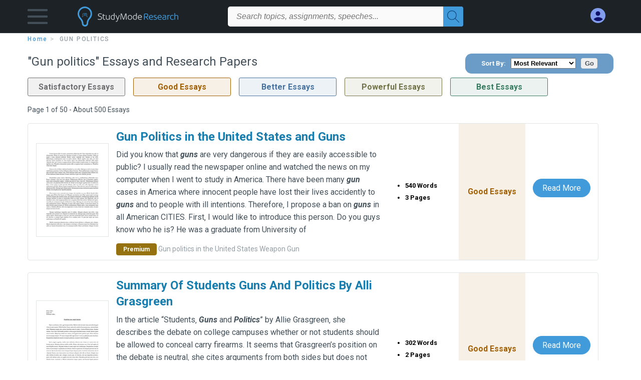

--- FILE ---
content_type: text/html; charset=UTF-8
request_url: https://www.studymode.com/subjects/gun-politics-page1.html
body_size: 2398
content:
<!DOCTYPE html>
<html lang="en">
<head>
    <meta charset="utf-8">
    <meta name="viewport" content="width=device-width, initial-scale=1">
    <title></title>
    <style>
        body {
            font-family: "Arial";
        }
    </style>
    <script type="text/javascript">
    window.awsWafCookieDomainList = ['monografias.com','cram.com','studymode.com','buenastareas.com','trabalhosfeitos.com','etudier.com','studentbrands.com','ipl.org','123helpme.com','termpaperwarehouse.com'];
    window.gokuProps = {
"key":"AQIDAHjcYu/GjX+QlghicBgQ/[base64]/C7Oc9skCJicvlwA==",
          "iv":"D549hAGRsQAACr8F",
          "context":"1qzifP/+lQ22NWFxqvUWd5XzfxGsKqwGyxyCS/92wzU3ETNE2Qgnd7RNW0t2+rvD2s7xM7quxCYcU7NLu4fagCX+Vw/0iDFt/0UvuBZRf7rpgHqrd2bfrePQ302BJRZtHVp+vGuWWofyHA5ObayvVTzZP4oSpiKANVvvfwk5tivKj3jfrQ0bw86A2zmXisvNJ7YK18c8jhS9GXs8daZojkmNSNinTWMXji4M9HBh8Q3sBsbR5gvsSObqA8uZHsd8CaM3ktknIk/8pDL/vxO9ZQKhspf7GUmwlTYIhMZmRixMJjBMOjm5lLlm0buYLYjYcx1saVHWbicTidQUWEL0G7J/55h2XAZtFejPkBydIV/hI9a3mR09oCGeagKZb8r2rSC31MHadi/VWNWlwesEVIb3sOAO5LL4kx0szO0PnJt2UNKmz9JqaHbZAGJtctq5tGUmS/qlj/ce6J8rHqMegyWxEeGBwD2nfTq3elZEZBTX66Ob6NdIivjk3dfp4TkPKX4VUV02Iqasl+86WtzvfKqLO94EpboYSoX2r9ugfclDTDQ7P+fRZ+KNRXQlVTIazwunKQtBxMPIJ2EfojvSh447Ohxgr7LFYbwNbcnt+7fVYKFzN2IMNr84R5ZY0ysRD/ZWfC9kIlzdkcnNIqQKJhYdVNTKWyXOgyCXrnkuEEuDrTugfDbhyHQIhcUXa8t/rsV+aKQ7ZtPSzc3JqKe4ElN48Zz6DJ0Efhu2Ii7ZR8CacT4fmHbqa5EZGrr9fANCgDk6MarAJZb0VNUs/C53L7YYPA=="
};
    </script>
    <script src="https://ab840a5abf4d.9b6e7044.us-east-2.token.awswaf.com/ab840a5abf4d/b0f70ab89207/2e536c635a9a/challenge.js"></script>
</head>
<body>
    <div id="challenge-container"></div>
    <script type="text/javascript">
        AwsWafIntegration.saveReferrer();
        AwsWafIntegration.checkForceRefresh().then((forceRefresh) => {
            if (forceRefresh) {
                AwsWafIntegration.forceRefreshToken().then(() => {
                    window.location.reload(true);
                });
            } else {
                AwsWafIntegration.getToken().then(() => {
                    window.location.reload(true);
                });
            }
        });
    </script>
    <noscript>
        <h1>JavaScript is disabled</h1>
        In order to continue, we need to verify that you're not a robot.
        This requires JavaScript. Enable JavaScript and then reload the page.
    </noscript>
</body>
</html>

--- FILE ---
content_type: text/html; charset=utf-8
request_url: https://www.studymode.com/subjects/gun-politics-page1.html
body_size: 11969
content:
<!DOCTYPE html>
<html lang="en">

<head>
    <script
    src="https://cdn.cookielaw.org/consent/71323f97-801f-42df-a903-58424a370da6/OtAutoBlock.js"
    type="text/javascript"
    ></script>
    <link href="/frontend/criticalcss/category.min.css?v&#x3D;2.2.11" media="screen" rel="stylesheet" type="text/css" >
    <!--webfont-->
    <script data-ot-ignore>var WebFontConfig = { google: { families: ['Roboto:400,100,100italic,300,300italic,400italic,500,500italic,700,700italic,900,900italic',] } };</script>
    <script data-ot-ignore src="//ajax.googleapis.com/ajax/libs/webfont/1.6.16/webfont.js" async></script>
    <noscript><link rel="stylesheet" href="https://fonts.googleapis.com/css?family=Roboto:400,100,100italic,300,300italic,400italic,500,500italic,700,700italic,900,900italic"></noscript>
    <script>
        window.dataLayer = window.dataLayer || [];
        var gtmEnv = 'true' ? 'production' : 'development';
        dataLayer.push({"environment": gtmEnv});
        dataLayer.push({"version":"2.2.11"});
    </script>
    
    <!-- Google Tag Manager -->
    <script>(function(w,d,s,l,i){w[l]=w[l]||[];w[l].push({'gtm.start':
    new Date().getTime(),event:'gtm.js'});var f=d.getElementsByTagName(s)[0],
    j=d.createElement(s),dl=l!='dataLayer'?'&l='+l:'';j.setAttributeNode(d.createAttribute('data-ot-ignore'));j.setAttribute('class','optanon-category-C0001');j.async=true;j.src=
    'https://www.googletagmanager.com/gtm.js?id='+i+dl;f.parentNode.insertBefore(j,f);
    })(window,document,'script','dataLayer','GTM-T97R78');</script>
    <!-- End Google Tag Manager -->
    <script data-ot-ignore type="text/javascript" src="https://ab840a5abf4d.edge.sdk.awswaf.com/ab840a5abf4d/b0f70ab89207/challenge.compact.js" defer></script>
    <meta charset="utf-8" />
    <meta http-equiv="X-UA-Compatible" content="IE=edge" />
    <meta name="viewport" content="width=device-width, initial-scale=1.0" />
    <title>Gun politics Free Essays | Studymode</title>
    <meta name="description" content="Free Essays from Studymode | Did you know that guns are very dangerous if they are easily accessible to public? I usually read the newspaper online and...">
    <meta name="HandheldFriendly" content="True" />
    <link rel="canonical" href="https://www.studymode.com/subjects/gun-politics-page1.html" />
    <link rel="next" href="https://www.studymode.com/subjects/gun-politics-page2.html" /> 
    <script src="/frontend/js/modal.min.js" type="text/javascript" ></script>
</head>

<body>

    <!-- Google Tag Manager (noscript) -->
    <noscript><iframe src="https://www.googletagmanager.com/ns.html?id=GTM-T97R78"
    height="0" width="0" style="display:none;visibility:hidden"></iframe></noscript>
    <!-- End Google Tag Manager (noscript) -->    
    <header class="header-splat">
        <div class="row writing-row">
            
                <div class="columns small-2 medium-1 header-splat__columns padding-left-1px">
                    <a tabindex="0" id="hamburger-menu" aria-label="Hamburger menu" aria-expanded="false" role="button" href="javascript:void(0);" class="burger full-height vert-align-middle  cursor-pointer position-relative" 
                        data-bv-click="toggleVis():'burger-popup-menu';toggleAttr('aria-expanded', 'true', 'false'):'hamburger-menu';toggleAttr('aria-label','Hamburger menu expanded', 'Hamburger menu collapsed'):'hamburger-menu';">
                        <img class="vert-center burger__hero-img" alt="Hamburger menu" src="//beckett.studymode.com/1.17/images/icons/burger.png"/>
                    </a>
                        <div class="card bv-popup card--bv-popup card--bv-popup--burger card--bv-popup--burger-left z-index-5" id="burger-popup-menu">
                        <ul class="card__menu-list ">
                            <li class="card__menu-list-item text-xs">
                                <a class="card__menu-list-link display-block brand-primary--hover"  
                                    href="/subjects/"
                                    >
                                Subjects
                                </a>
                            </li>
                            <li class="card__menu-list-item text-xs">
                                <a class="card__menu-list-link display-block brand-primary--hover"  
                                href="/essays/"
                                >
                                Essays
                                </a>
                            </li>
                            <li class="card__menu-list-item text-xs">
                                <a class="card__menu-list-link display-block brand-primary--hover"  
                                href="/free-essays/"
                                >
                                Free Essays
                                </a>
                            </li>
                            <li class="card__menu-list-item text-xs">
                                <a class="card__menu-list-link display-block brand-primary--hover"  
                                href="/book-notes/"
                                >
                                Book Notes
                                </a>
                            </li>
                            <li class="card__menu-list-item text-xs">
                                <a class="card__menu-list-link display-block brand-primary--hover"  
                                href="/ap-notes/"
                                >
                                AP Notes
                                </a>
                            </li>
                            <li class="card__menu-list-item text-xs">
                                <a class="card__menu-list-link display-block brand-primary--hover"  
                                href="/citation-generator/"
                                >
                                Citation Generator
                                </a>
                            </li>
                        </ul>
                        </div>         
                </div>
                <div class="columns small-5 medium-3 header-splat__columns logo-padding">
                    <div class="hide-for-medium-only full-height">
                        <a  href="https://www.studymode.com" title="studymode logo" arial-label="studymode logo">
                            <div class="header-splat__logo-container " arial-label="studymode logo"></div>
                        </a>
                    </div>    
                    <div class="show-for-medium-only display-inline-block vert-align-middle full-height">
                        <a href="https://www.studymode.com" class="cursor-pointer" title="studymode logo" arial-label="studymode logo">
                        <img name="Homepage" class="vert-center" src="//beckett.studymode.com/1.17/images/logos/studymode/studymode-logo.svg" width="70" height="35"/>
                        </a>
                    </div>        
                </div>
                <div class="columns small-1 medium-5 header-splat__search-box-container">
                    <div class="search-box header-splat__search-box header-splat__search-box--low search-box z-index-2 " id="studymode__search-box">
                        <form class="toggle-trigger" action="https://www.studymode.com/search" method="GET">
                            <input type="text" name="query" class="search-box search-box__input--splat-header search-box__input--auto italic" 
                                    placeholder="Search topics, assignments, speeches...">
                            <button aria-label="Search" class="search-box__button search-box__button--splat-header" type="submit">
                                <div class="search-box__svg-cont">
                                    <img width="24px" height="24px" class="search-box__svg search-box__svg-middle" src="//beckett.studymode.com/1.17/images/icons/studymode/magnifying-glass.svg"/>
                                </div>
                            </button>
                        </form>                </div>
                </div>
                <div class="columns small-4 medium-3 header-splat__columns account-padding">
                    <div class="header-splat__columns align-right" style="z-index: 1;">
                        <div class="header-splat__search-toggle-container"
                            style="right:5rem"
                            data-bv-click="toggleClass('conditionally-visible'):'studymode__search-box';">
                            <img height="24px" width="24px" class="weight-500 search-box__svg search-box__svg-middle" src="//beckett.studymode.com/1.17/images/icons/studymode/magnifying-glass-mobile.svg" id="header-splat__icon-ui-24-search-toggle"/>
                        </div>
                        <script>
                                
        window.splatconfig = {"PUBLIC_SIGN_UP_POPUP":true,"PUBLIC_HOME_URL":"https://www.studymode.com","PUBLIC_DOCUMENT_ID_PROP":"document_id","PUBLIC_GOOGLE_RECAPTCHA_SITE_KEY":"6LfXFVoUAAAAAOYOzn3EASh3bIHS2xRajZLXDrGb","PUBLIC_BECKETT_WRITING_TOOL_CSS_URL":"//beckett.studymode.com/1.17/css/studymode.writing-tool.1.17.119.min.css","PUBLIC_SEARCH_SHOW_PREMIUM_TAG":true,"PUBLIC_ROUTE_SPA_HANDLER_COPYRIGHT":"react","PUBLIC_ROUTE_SPA_HANDLER_PAYMENT":"react","PUBLIC_ROUTE_SPA_HANDLER_PRIVACY":"react","PUBLIC_SUPPORT_EMAIL":"support@studymode.com","PUBLIC_FACEBOOK_APP_VERSION":"v13.0","PUBLIC_EXTERNAL_API_URL":"https://api.studymode.com","PUBLIC_SECURE_BASE_URL":"https://www.studymode.com","PUBLIC_GOOGLE_CLIENT_ID":"346858971598-blrqpa01o4e5dvebj89d5cfr5juck6qg.apps.googleusercontent.com","PUBLIC_WRITING_TOOL_PREMIUM_USER_PAGE":"preview","PUBLIC_REDIRECT_DASHBOARD_PLANS_TO_PLANS":true,"PUBLIC_ENABLE_OMNISEARCH":true,"PUBLIC_EMAIL_PROMO_PLAN_GROUP_NAME":"pick-a-plan-display-promo-yearly-20","PUBLIC_WRITING_TOOL_FEATURE_MODEL":"economyModel","PUBLIC_STICKY_HEADER":false,"PUBLIC_IS_OFFICIAL_PRODUCTION":true,"PUBLIC_PLANS_PAGE_LOGO_SHOW":true,"PUBLIC_DASHBOARD_WRITING_TOOL_TEXT":"Language and Plagiarism Checks","PUBLIC_SEARCH_LIMIT":"20","PUBLIC_PLANS_LAYOUT":"c","PUBLIC_ERRORS_SENTRY_SRC":"//b22271a727d74b3492176f6315889cde@o133474.ingest.sentry.io/5412777","PUBLIC_WRITING_TOOL_AVAILABLE":true,"PUBLIC_ROUTE_SPA_HANDLER_SIGNUP":"react","PUBLIC_UPLOAD_FEATURE_ENABLED":false,"PUBLIC_SPLAT_API_VERSION":"2","PUBLIC_ENABLE_SEO_LINKS":true,"PUBLIC_ROUTE_SPA_HANDLER_AUTHEMAIL":"react","PUBLIC_CITATION_TOOL_SLUG":"citation-generator/","PUBLIC_ROUTE_SPA_HANDLER_TERMS":"react","PUBLIC_EXTERNAL_PRIVACY_TEMPLATE_URL":"https://assets.coursehero.com/privacy-policies/privacy_policy_master.html","PUBLIC_ROUTE_SPA_HANDLER_UPSELLPROMPTQNA":"react","PUBLIC_GOOGLE_SIGNIN_WIDTH_POPUP":"286","PUBLIC_PICK_A_PLAN_WRITING_TOOL_TEXT":true,"PUBLIC_BBB_IMAGE_ENABLED":true,"PUBLIC_ROUTE_SPA_HANDLER_SIGNOUT":"react","PUBLIC_NG1_TEMPLATE_URL":"https://s3.amazonaws.com/splat-ng1-templates/","PUBLIC_GOOGLE_APP_ID":"249610621835-4bi7g9gv1niau2sgpeiitrq85ek4m0fr.apps.googleusercontent.com","PUBLIC_PLANS_PAGE_HEADING":"WRITING PAPERS DOESN’T <u><i>HAVE</i></u> TO SUCK","PUBLIC_UPLOAD_POPUP_EXPIRY_IN_DAYS":"3","PUBLIC_GTM_CONTAINER_ID":"GTM-T97R78","PUBLIC_EXTERNAL_ASSETS_URL":"//beckett.studymode.com/1.17/","PUBLIC_PAYMENT_PAGE_DISCLAIMER_V1":true,"PUBLIC_SITE_NAME":"Studymode","PUBLIC_NON_SECURE_BASE_URL":"http://www.studymode.com","PUBLIC_ENABLED_MDS_UPLOADER":true,"PUBLIC_BECKETT_CSS_FONTS_URL":"//beckett.studymode.com/1.17/css/studymode.fonts.1.17.204.min.css","PUBLIC_EMAIL_PROMO_QUERY_PARAM_VALUE":"welcome-sale-20","PUBLIC_BECKETT_CSS_ASYNC":true,"PUBLIC_GOOGLE_SIGNIN_WIDTH":"213","PUBLIC_ROUTE_SPA_HANDLER_UPSELLPROMPT":"react","PUBLIC_GOOGLE_API_KEY":"AIzaSyAKHnPDC7M3f71F-q24GCSqbfbqb8cVspQ","PUBLIC_RECURLY_PUB_KEY":"ewr1-4uih5ccwBPBtL2mGuQvQIe","PUBLIC_FACEBOOK_APP_ID":"1189662144776984","PUBLIC_SEARCH_MAXPAGE":"50","PUBLIC_SEARCH_ITEM_LABEL":"Essays","PUBLIC_WRITING_TOOL_PRODUCT_NAME":"StudyMode Writer","PUBLIC_SEARCH_INCLUDE_CONCEPTS":true,"PUBLIC_ONETRUST_KEY":"71323f97-801f-42df-a903-58424a370da6","PUBLIC_USER_PAGES_ALLOW_HTTP":false,"PUBLIC_ROUTE_SPA_HANDLER_PAYMENTPROCESSING":"react","PUBLIC_SITE_ID":"1","PUBLIC_CONTENT_FLAGGING_SERVICE":"studymode","PUBLIC_DOCUMENT_COUNT_ESTIMATE":"400,000","PUBLIC_PAYMENT_PAGE_LEGACY_STYLE":true,"PUBLIC_CONTENT_FLAGGING_ENABLED":true,"PUBLIC_HTTPS_ONLY":true,"PUBLIC_CONTENT_FLAGGING_ENDPOINT":"https://www.learneo.com/legal/illegal-content-notice","PUBLIC_DISABLE_SETTINGS_SOCIAL_ACCOUNTS":true,"PUBLIC_GOOGLE_SHAPE_POPUP":"rectangular","PUBLIC_WEB_FONT":"Roboto:400,100,100italic,300,300italic,400italic,500,500italic,700,700italic,900,900italic","PUBLIC_DOMAIN_NAME":"studymode.com","PUBLIC_PAYMENTS_PAYPAL_ENABLED":true,"PUBLIC_SEARCH_TEMPLATE":"/search?query=%s","PUBLIC_ROUTE_SPA_HANDLER_SIGNIN":"react","PUBLIC_COOKIE_SIGNED_IN_USERS":true,"PUBLIC_WRITING_TOOL_SLUG":"writer","PUBLIC_GOOGLE_SIGNUP_WIDTH":"217","PUBLIC_WRITING_TOOL_VERSION":"2","PUBLIC_WRITING_TOOL_VIEW_IN_FULL_ESSAY":true,"PUBLIC_ERRORS_SENTRY_SEND_UNCAUGHT":true,"PUBLIC_SEARCH_EXCLUDE_AND_OPERATOR":true,"PUBLIC_GA_USER_INFO":true,"PUBLIC_ROUTE_SPA_HANDLER_SUCCESS":"react","PUBLIC_BECKETT_CSS_URL":"//beckett.studymode.com/1.17/css/studymode.1.17.119.min.css","PUBLIC_ROUTE_SPA_HANDLER_PLANS":"react","PUBLIC_VERSION":"5.5.71-stm"};
        window.splatconfig.signupJSFiles = [
          '/s/react-users-frontend/js/modal-funnel.3.0.56-stm.js'
        ];
        window.splatconfig.signupCSSFiles = [
          '/frontend/criticalcss/signup.min.css?v=2.2.11'
        ];
        
                        </script> 
                            <a href="https://www.studymode.com/dashboard" id="myAccount" rel="nofollow" aria-label="My Account" data-redirect="https://www.studymode.com/dashboard" >
                                <div class="burger full-height vert-align-middle display-inline-block cursor-pointer position-relative">
                                    <div class="vert-center"><img width="30" height="30" data-redirect="https://www.studymode.com/dashboard" src="//beckett.studymode.com/1.17/images/icons/user-icon-light-blue-dark-blue.svg"/></div>
                                </div>
                            </a>
                    </div>
                </div>
            
        </div>
        <div id="loading" class="display-none loader-full-screen loader-full-screen--fadein" aria-label="loading.." role="alert" style="display: none;">
            <div class="loader-full-screen--bg"></div>
            <div class="loader-full-screen--spinner"></div>
        </div>
    </header>
    
    <div class="stm-main-container">
        <section class="row small-12 columns">
    <div tabindex="0" aria-label="breadcrumb navigation">
    <nav class="nav-breadcrumbs padding-top-point5 padding-bottom-point5" role="navigation" aria-label="breadcrumb">
            <a href="/" class="nav-breadcrumbs__item capitalize brand-primary" arial-label="HOME">home</a>
            <a class="nav-breadcrumbs__item" aria-label="Gun politics">Gun politics</a>
    </nav>
    </div>
</section>
<section class="row">
  <div class="columns position-relative medium-12 large-12">
      <div class="columns small-12 medium-12 large-8 position-relative no-padding">
        <div class="section-heading">
            <h1 class="heading-m">"Gun politics" Essays and Research Papers</h1>
        </div>
      </div>
      <div class="columns small-12 medium-12 large-4 position-relative no-padding">
        <div class="center align-right--large">
            <div class="section-topic-sort">
              <span>Sort By:</span>
              <select id="ddlTopicSort">
                  <option value="Relevance">Most Relevant</option>
                  <option value="Grade">Highest Grade</option>
              </select>
              <input type="button" value="Go" id="btnTopicSort">
              <script type="text/javascript" async>
                var btn=document.getElementById("btnTopicSort"),ddl=document.getElementById("ddlTopicSort");null!=btn&&btn.addEventListener("click",function(t){t.preventDefault(),window.dataLayer=window.dataLayer||[],window.dataLayer.push({event:"Topic Dropdown",label:"Sort - "+ddl.value})});
              </script>
            </div>
        </div>
      </div>
      <div class="columns large-12 position-relative no-padding">
        <div class="section-legend-essay-grade">
            <div class="columns small-4 medium-3 large-2 grade-satisfactory-essays"><span>Satisfactory Essays</span></div>
            <div class="columns small-4 medium-3 large-2 grade-good-essays"><span>Good Essays</span></div>
            <div class="columns small-4 medium-3 large-2 grade-better-essays"><span>Better Essays</span></div>
            <div class="columns small-4 medium-3 large-2 grade-powerful-essays"><span>Powerful Essays</span></div>
            <div class="columns small-4 medium-3 large-2 grade-best-essays"><span>Best Essays</span></div>
        </div>
      </div>

          <section>
              <section>
                <div class="row">
                  <div class="columns small-12 position-relative medium-12 large-12 no-padding">
                    <div class="columns small-12 medium-12 large-12 large-3 align-left margin-1 text-s">
                      <div>
                        Page 1 of 50 - About 500 Essays
                      </div>
                    </div>
              
                  </div>
                </div>
              </section>
              <ul id="paper-results" class="unstyled">
                
                <li>
                  <div class="row columns">
                    <div class="columns small-12 medium-12 large-12 card box-shadow card-grade-essay">
                      <div class="columns small-12 medium-12 hide-for-large position-relative card-grade-essay-grade-col grade-good-essays">
                          <div><span>Good Essays</span></div>
                      </div>
                      <div class="columns small-4 medium-2 position-relative card-grade-essay-placeholder-col">
                          <a href="/essays/Gun-Politics-In-The-United-States-1854696.html">
                          <img class="full-width border" src="//beckett.studymode.com/1.17/images/placeholders/default_paper_2.png" style="aspect-ratio: 8.2/10;">
                          </a>
                      </div>
                      <div class="columns small-8 medium-10 position-relative hide-for-large card-grade-essay-words-col">
                          <a href="/essays/Gun-Politics-In-The-United-States-1854696.html" class="hide-for-large" title="Gun Politics in the United States and Guns">
                            <h2 class="heading-s weight-700 brand-secondary">Gun Politics in the United States and Guns</h2>
                          </a>
                          <ul>
                            <li>540 Words</li>
                            <li>3 Pages</li>
                            
                          </ul>
                      </div>
                      <div class="columns small-12 medium-12 large-7 position-relative">
                          <div class="card-grade-essay-preview-col show-for-large">
                            <a href="/essays/Gun-Politics-In-The-United-States-1854696.html" class="show-for-large" title="Gun Politics in the United States and Guns">
                                <h2 class="heading-m weight-700 brand-secondary">Gun Politics in the United States and Guns</h2>
                            </a>
                          </div>
                          <p class="text-m break-word word-break text-ellipsis-after">
                            Did you know that <b><i>guns</i></b> are very dangerous if they are easily accessible to public? I usually read the newspaper online and watched the news on my computer when I went to study in America. There have been many <b><i>gun</i></b> cases in America where innocent people have lost their lives accidently to <b><i>guns</i></b> and to people with ill intentions. Therefore&sbquo; I propose a ban on <b><i>guns</i></b> in all American CITIES. 
              
              	First&sbquo; I would like to introduce this person. Do you guys know who he is? He was a graduate from University of
                          </p>
                          <p class="ash-gray text-s">
                            <span class="section--essay-list__list-item__prem-tag section--essay-list__list-item__prem">Premium</span>
                              <span>Gun politics in the United States</span>
                              <span>Weapon</span>
                              <span>Gun</span>
                          </p>
                      </div>
                      <div class="columns large-2-5 position-relative show-for-large card-grade-essay-words-col">
                          <ul>
                            <li>540 Words</li>
                            <li>3 Pages</li>
                            
                          </ul>
                      </div>
                      <div class="columns large-2-5 show-for-large position-relative  card-grade-essay-grade-col grade-good-essays">
                          <div><span>Good Essays</span></div>
                      </div>
                      <div class="columns small-12 medium-12 large-2-5 position-relative card-grade-essay-button-col">
                          <a class="button text-m " href="/essays/Gun-Politics-In-The-United-States-1854696.html">Read More</a>
                      </div>
                    </div>
                  </div>
                </li>
                
                <li>
                  <div class="row columns">
                    <div class="columns small-12 medium-12 large-12 card box-shadow card-grade-essay">
                      <div class="columns small-12 medium-12 hide-for-large position-relative card-grade-essay-grade-col grade-good-essays">
                          <div><span>Good Essays</span></div>
                      </div>
                      <div class="columns small-4 medium-2 position-relative card-grade-essay-placeholder-col">
                          <a href="/essays/Summary-Of-Students-Guns-And-Politics-By-85891053.html">
                          <img class="full-width border" src="//beckett.studymode.com/1.17/images/placeholders/default_paper_4.png" style="aspect-ratio: 8.2/10;">
                          </a>
                      </div>
                      <div class="columns small-8 medium-10 position-relative hide-for-large card-grade-essay-words-col">
                          <a href="/essays/Summary-Of-Students-Guns-And-Politics-By-85891053.html" class="hide-for-large" title="Summary Of Students Guns And Politics By Alli Grasgreen">
                            <h2 class="heading-s weight-700 brand-secondary">Summary Of Students Guns And Politics By Alli Grasgreen</h2>
                          </a>
                          <ul>
                            <li>302 Words</li>
                            <li>2 Pages</li>
                            
                          </ul>
                      </div>
                      <div class="columns small-12 medium-12 large-7 position-relative">
                          <div class="card-grade-essay-preview-col show-for-large">
                            <a href="/essays/Summary-Of-Students-Guns-And-Politics-By-85891053.html" class="show-for-large" title="Summary Of Students Guns And Politics By Alli Grasgreen">
                                <h2 class="heading-m weight-700 brand-secondary">Summary Of Students Guns And Politics By Alli Grasgreen</h2>
                            </a>
                          </div>
                          <p class="text-m break-word word-break text-ellipsis-after">
                            In the article “Students&sbquo; <b><i>Guns</i></b> and <b><i>Politics</i></b>” by Allie Grasgreen&sbquo; she describes the debate on college campuses whether or not students should be allowed to conceal carry firearms. It seems that Grasgreen’s position on the debate is neutral&sbquo; she cites arguments from both sides but does not take a stance herself. In my opinion&sbquo; I do not think the best course of action against <b><i>gun</i></b> violence is to necessarily evoke a policy such as conceal carry&sbquo; since this allows more access to firearms and their presence
                          </p>
                          <p class="ash-gray text-s">
                            <span class="section--essay-list__list-item__prem-tag section--essay-list__list-item__prem">Premium</span>
                              <span>Firearm</span>
                              <span>Gun</span>
                              <span>Gun politics</span>
                          </p>
                      </div>
                      <div class="columns large-2-5 position-relative show-for-large card-grade-essay-words-col">
                          <ul>
                            <li>302 Words</li>
                            <li>2 Pages</li>
                            
                          </ul>
                      </div>
                      <div class="columns large-2-5 show-for-large position-relative  card-grade-essay-grade-col grade-good-essays">
                          <div><span>Good Essays</span></div>
                      </div>
                      <div class="columns small-12 medium-12 large-2-5 position-relative card-grade-essay-button-col">
                          <a class="button text-m " href="/essays/Summary-Of-Students-Guns-And-Politics-By-85891053.html">Read More</a>
                      </div>
                    </div>
                  </div>
                </li>
                
                <li>
                  <div class="row columns">
                    <div class="columns small-12 medium-12 large-12 card box-shadow card-grade-essay">
                      <div class="columns small-12 medium-12 hide-for-large position-relative card-grade-essay-grade-col grade-better-essays">
                          <div><span>Better Essays</span></div>
                      </div>
                      <div class="columns small-4 medium-2 position-relative card-grade-essay-placeholder-col">
                          <a href="/essays/Gun-Control-1945205.html">
                          <img class="full-width border" src="//beckett.studymode.com/1.17/images/placeholders/default_paper_1.png" style="aspect-ratio: 8.2/10;">
                          </a>
                      </div>
                      <div class="columns small-8 medium-10 position-relative hide-for-large card-grade-essay-words-col">
                          <a href="/essays/Gun-Control-1945205.html" class="hide-for-large" title="Gun Control">
                            <h2 class="heading-s weight-700 brand-secondary">Gun Control</h2>
                          </a>
                          <ul>
                            <li>5384 Words</li>
                            <li>22 Pages</li>
                            
                          </ul>
                      </div>
                      <div class="columns small-12 medium-12 large-7 position-relative">
                          <div class="card-grade-essay-preview-col show-for-large">
                            <a href="/essays/Gun-Control-1945205.html" class="show-for-large" title="Gun Control">
                                <h2 class="heading-m weight-700 brand-secondary">Gun Control</h2>
                            </a>
                          </div>
                          <p class="text-m break-word word-break text-ellipsis-after">
                            English
              
              April 8&sbquo; 2013
              
              &#34;Should Private <b><i>Gun</i></b> Ownership Be Banned?&#34;
              Widespread <b><i>gun</i></b> ownership in a community could provide a general deterrent to criminal predation&sbquo; lowering the risk to owners and non-owners alike. But widespread <b><i>gun</i></b> ownership could also lead to increased risks of various sorts&sbquo; including the possibility that <b><i>guns</i></b> will be misused by the owners or transferred to dangerous people through theft or unregulated sale. Whether the social costs of <b><i>gun</i></b> ownership are positive or negative is arguably
                          </p>
                          <p class="ash-gray text-s">
                            <span class="section--essay-list__list-item__free-tag section--essay-list__list-free__prem white text-s weight-500">Free</span>
                              <span>Firearm</span>
                              <span>Gun politics</span>
                              <span>Crime</span>
                          </p>
                      </div>
                      <div class="columns large-2-5 position-relative show-for-large card-grade-essay-words-col">
                          <ul>
                            <li>5384 Words</li>
                            <li>22 Pages</li>
                            
                          </ul>
                      </div>
                      <div class="columns large-2-5 show-for-large position-relative  card-grade-essay-grade-col grade-better-essays">
                          <div><span>Better Essays</span></div>
                      </div>
                      <div class="columns small-12 medium-12 large-2-5 position-relative card-grade-essay-button-col">
                          <a class="button text-m " href="/essays/Gun-Control-1945205.html">Read More</a>
                      </div>
                    </div>
                  </div>
                </li>
                
                <li>
                  <div class="row columns">
                    <div class="columns small-12 medium-12 large-12 card box-shadow card-grade-essay">
                      <div class="columns small-12 medium-12 hide-for-large position-relative card-grade-essay-grade-col grade-best-essays">
                          <div><span>Best Essays</span></div>
                      </div>
                      <div class="columns small-4 medium-2 position-relative card-grade-essay-placeholder-col">
                          <a href="/essays/Guns-On-Campus-1221782.html">
                          <img class="full-width border" src="//beckett.studymode.com/1.17/images/placeholders/default_paper_3.png" style="aspect-ratio: 8.2/10;">
                          </a>
                      </div>
                      <div class="columns small-8 medium-10 position-relative hide-for-large card-grade-essay-words-col">
                          <a href="/essays/Guns-On-Campus-1221782.html" class="hide-for-large" title="Guns on Campus">
                            <h2 class="heading-s weight-700 brand-secondary">Guns on Campus</h2>
                          </a>
                          <ul>
                            <li>2630 Words</li>
                            <li>11 Pages</li>
                            
                          </ul>
                      </div>
                      <div class="columns small-12 medium-12 large-7 position-relative">
                          <div class="card-grade-essay-preview-col show-for-large">
                            <a href="/essays/Guns-On-Campus-1221782.html" class="show-for-large" title="Guns on Campus">
                                <h2 class="heading-m weight-700 brand-secondary">Guns on Campus</h2>
                            </a>
                          </div>
                          <p class="text-m break-word word-break text-ellipsis-after">
                            <b><i>Guns</i></b> on College Campus
              Should <b><i>guns</i></b> be allowed on college campus?
              Kenton L. McGowen
              
              
               
              
              
              
              
              
              
              Abstract
               This paper will determine whether <b><i>guns</i></b> have a place on college&sbquo; and school campuses. The conclusion that the paper reaches is that students who have <b><i>guns</i></b> will be tempted to use them&sbquo; especially at universities and colleges that are full of drug use&sbquo; stress&sbquo; and anxiety. The mixture of <b><i>guns</i></b> into a formula like that is simply not conducive to a safe environment. This paper will take evidence from
                          </p>
                          <p class="ash-gray text-s">
                            <span class="section--essay-list__list-item__prem-tag section--essay-list__list-item__prem">Premium</span>
                              <span>Firearm</span>
                              <span>Concealed carry in the United States</span>
                              <span>Gun politics</span>
                          </p>
                      </div>
                      <div class="columns large-2-5 position-relative show-for-large card-grade-essay-words-col">
                          <ul>
                            <li>2630 Words</li>
                            <li>11 Pages</li>
                            
                          </ul>
                      </div>
                      <div class="columns large-2-5 show-for-large position-relative  card-grade-essay-grade-col grade-best-essays">
                          <div><span>Best Essays</span></div>
                      </div>
                      <div class="columns small-12 medium-12 large-2-5 position-relative card-grade-essay-button-col">
                          <a class="button text-m " href="/essays/Guns-On-Campus-1221782.html">Read More</a>
                      </div>
                    </div>
                  </div>
                </li>
                
                <li>
                  <div class="row columns">
                    <div class="columns small-12 medium-12 large-12 card box-shadow card-grade-essay">
                      <div class="columns small-12 medium-12 hide-for-large position-relative card-grade-essay-grade-col grade-good-essays">
                          <div><span>Good Essays</span></div>
                      </div>
                      <div class="columns small-4 medium-2 position-relative card-grade-essay-placeholder-col">
                          <a href="/essays/Gun-Violence-65272822.html">
                          <img class="full-width border" src="//beckett.studymode.com/1.17/images/placeholders/default_paper_3.png" style="aspect-ratio: 8.2/10;">
                          </a>
                      </div>
                      <div class="columns small-8 medium-10 position-relative hide-for-large card-grade-essay-words-col">
                          <a href="/essays/Gun-Violence-65272822.html" class="hide-for-large" title="Gun Violence">
                            <h2 class="heading-s weight-700 brand-secondary">Gun Violence</h2>
                          </a>
                          <ul>
                            <li>504 Words</li>
                            <li>2 Pages</li>
                            
                          </ul>
                      </div>
                      <div class="columns small-12 medium-12 large-7 position-relative">
                          <div class="card-grade-essay-preview-col show-for-large">
                            <a href="/essays/Gun-Violence-65272822.html" class="show-for-large" title="Gun Violence">
                                <h2 class="heading-m weight-700 brand-secondary">Gun Violence</h2>
                            </a>
                          </div>
                          <p class="text-m break-word word-break text-ellipsis-after">
                            of <b><i>gun</i></b> ownership and <b><i>gun</i></b> violence is highly controversial and has become highly controversial since the recent multiple massacres/shootings in schools and theatres. Controversy ensues between individual beliefs of who can own <b><i>guns</i></b> and how to control <b><i>gun</i></b> violence. The recent massacres/shootings bring into stark&sbquo; shocking reality that <b><i>gun</i></b> ownership isn&rsquo;t as controlled as it should&sbquo; leading to <b><i>gun</i></b> violence. As quoted from Steve Mostyn&sbquo; a Texas trial lawyer&sbquo; &#34;Lemme tell you…I own thirty-five <b><i>guns</i></b>. You
                          </p>
                          <p class="ash-gray text-s">
                            <span class="section--essay-list__list-item__free-tag section--essay-list__list-free__prem white text-s weight-500">Free</span>
                              <span>Firearm</span>
                              <span>Gun politics</span>
                              <span>Belief</span>
                          </p>
                      </div>
                      <div class="columns large-2-5 position-relative show-for-large card-grade-essay-words-col">
                          <ul>
                            <li>504 Words</li>
                            <li>2 Pages</li>
                            
                          </ul>
                      </div>
                      <div class="columns large-2-5 show-for-large position-relative  card-grade-essay-grade-col grade-good-essays">
                          <div><span>Good Essays</span></div>
                      </div>
                      <div class="columns small-12 medium-12 large-2-5 position-relative card-grade-essay-button-col">
                          <a class="button text-m " href="/essays/Gun-Violence-65272822.html">Read More</a>
                      </div>
                    </div>
                  </div>
                </li>
                
                <li>
                  <div class="row columns">
                    <div class="columns small-12 medium-12 large-12 card box-shadow card-grade-essay">
                      <div class="columns small-12 medium-12 hide-for-large position-relative card-grade-essay-grade-col grade-good-essays">
                          <div><span>Good Essays</span></div>
                      </div>
                      <div class="columns small-4 medium-2 position-relative card-grade-essay-placeholder-col">
                          <a href="/essays/Gun-Ban-1354677.html">
                          <img class="full-width border" src="//beckett.studymode.com/1.17/images/placeholders/default_paper_3.png" style="aspect-ratio: 8.2/10;">
                          </a>
                      </div>
                      <div class="columns small-8 medium-10 position-relative hide-for-large card-grade-essay-words-col">
                          <a href="/essays/Gun-Ban-1354677.html" class="hide-for-large" title="Gun Ban">
                            <h2 class="heading-s weight-700 brand-secondary">Gun Ban</h2>
                          </a>
                          <ul>
                            <li>3501 Words</li>
                            <li>15 Pages</li>
                            
                          </ul>
                      </div>
                      <div class="columns small-12 medium-12 large-7 position-relative">
                          <div class="card-grade-essay-preview-col show-for-large">
                            <a href="/essays/Gun-Ban-1354677.html" class="show-for-large" title="Gun Ban">
                                <h2 class="heading-m weight-700 brand-secondary">Gun Ban</h2>
                            </a>
                          </div>
                          <p class="text-m break-word word-break text-ellipsis-after">
                            Instead of a total <b><i>gun</i></b> ban&sbquo; groups on both sides of the <b><i>gun</i></b> debate on Thursday urged senators to pass a bill that would enforce stricter <b><i>gun</i></b> controls to prevent crimes related to loose firearms.
              Sen. Gringo Honasan&sbquo; chairman of the committee on public order&sbquo; said a “comprehensive” bill that spells out graver penalties for possession of unregistered firearms could still be approved in the nine remaining session days between January and February if President Aquino certifies the bill as urgent.
              Honasan
                          </p>
                          <p class="ash-gray text-s">
                            <span class="section--essay-list__list-item__free-tag section--essay-list__list-free__prem white text-s weight-500">Free</span>
                              <span>Firearm</span>
                              <span>Gun politics</span>
                          </p>
                      </div>
                      <div class="columns large-2-5 position-relative show-for-large card-grade-essay-words-col">
                          <ul>
                            <li>3501 Words</li>
                            <li>15 Pages</li>
                            
                          </ul>
                      </div>
                      <div class="columns large-2-5 show-for-large position-relative  card-grade-essay-grade-col grade-good-essays">
                          <div><span>Good Essays</span></div>
                      </div>
                      <div class="columns small-12 medium-12 large-2-5 position-relative card-grade-essay-button-col">
                          <a class="button text-m " href="/essays/Gun-Ban-1354677.html">Read More</a>
                      </div>
                    </div>
                  </div>
                </li>
                
                <li>
                  <div class="row columns">
                    <div class="columns small-12 medium-12 large-12 card box-shadow card-grade-essay">
                      <div class="columns small-12 medium-12 hide-for-large position-relative card-grade-essay-grade-col grade-powerful-essays">
                          <div><span>Powerful Essays</span></div>
                      </div>
                      <div class="columns small-4 medium-2 position-relative card-grade-essay-placeholder-col">
                          <a href="/essays/Gun-Control-Notes-1582402.html">
                          <img class="full-width border" src="//beckett.studymode.com/1.17/images/placeholders/default_paper_3.png" style="aspect-ratio: 8.2/10;">
                          </a>
                      </div>
                      <div class="columns small-8 medium-10 position-relative hide-for-large card-grade-essay-words-col">
                          <a href="/essays/Gun-Control-Notes-1582402.html" class="hide-for-large" title="Gun Control Notes">
                            <h2 class="heading-s weight-700 brand-secondary">Gun Control Notes</h2>
                          </a>
                          <ul>
                            <li>1441 Words</li>
                            <li>6 Pages</li>
                            
                          </ul>
                      </div>
                      <div class="columns small-12 medium-12 large-7 position-relative">
                          <div class="card-grade-essay-preview-col show-for-large">
                            <a href="/essays/Gun-Control-Notes-1582402.html" class="show-for-large" title="Gun Control Notes">
                                <h2 class="heading-m weight-700 brand-secondary">Gun Control Notes</h2>
                            </a>
                          </div>
                          <p class="text-m break-word word-break text-ellipsis-after">
                            safety and the safety of others.”
              10 Myths about <b><i>Gun</i></b> Control in Canada
              http://www.cdnshootingsports.org/tenmyths.html
              
               TOP 13 COUNTRIES BY # OF <b><i>GUNS</i></b> PER CAPITA	|
                United States	| 88.8	| 1	| 	|
                Yemen	| 54.8	| 2	| 	|
                Switzerland	| 45.7	| 3	| 	|
                Finland	| 45.3	| 4	| 32[5]	|
                Serbia	| 37.8	| 5	| 58.2[6]	|
                Cyprus	| 36.4	| 6	| 	|
                Saudi Arabia	| 35	| 7	| 	|
                          </p>
                          <p class="ash-gray text-s">
                            <span class="section--essay-list__list-item__free-tag section--essay-list__list-free__prem white text-s weight-500">Free</span>
                              <span>Firearm</span>
                              <span>Gun politics</span>
                          </p>
                      </div>
                      <div class="columns large-2-5 position-relative show-for-large card-grade-essay-words-col">
                          <ul>
                            <li>1441 Words</li>
                            <li>6 Pages</li>
                            
                          </ul>
                      </div>
                      <div class="columns large-2-5 show-for-large position-relative  card-grade-essay-grade-col grade-powerful-essays">
                          <div><span>Powerful Essays</span></div>
                      </div>
                      <div class="columns small-12 medium-12 large-2-5 position-relative card-grade-essay-button-col">
                          <a class="button text-m " href="/essays/Gun-Control-Notes-1582402.html">Read More</a>
                      </div>
                    </div>
                  </div>
                </li>
                
                <li>
                  <div class="row columns">
                    <div class="columns small-12 medium-12 large-12 card box-shadow card-grade-essay">
                      <div class="columns small-12 medium-12 hide-for-large position-relative card-grade-essay-grade-col grade-better-essays">
                          <div><span>Better Essays</span></div>
                      </div>
                      <div class="columns small-4 medium-2 position-relative card-grade-essay-placeholder-col">
                          <a href="/essays/Gun-Control-Laws-39584917.html">
                          <img class="full-width border" src="//beckett.studymode.com/1.17/images/placeholders/default_paper_3.png" style="aspect-ratio: 8.2/10;">
                          </a>
                      </div>
                      <div class="columns small-8 medium-10 position-relative hide-for-large card-grade-essay-words-col">
                          <a href="/essays/Gun-Control-Laws-39584917.html" class="hide-for-large" title="Gun Control Laws">
                            <h2 class="heading-s weight-700 brand-secondary">Gun Control Laws</h2>
                          </a>
                          <ul>
                            <li>1726 Words</li>
                            <li>7 Pages</li>
                            
                          </ul>
                      </div>
                      <div class="columns small-12 medium-12 large-7 position-relative">
                          <div class="card-grade-essay-preview-col show-for-large">
                            <a href="/essays/Gun-Control-Laws-39584917.html" class="show-for-large" title="Gun Control Laws">
                                <h2 class="heading-m weight-700 brand-secondary">Gun Control Laws</h2>
                            </a>
                          </div>
                          <p class="text-m break-word word-break text-ellipsis-after">
                            <b><i>Gun</i></b> Control Regulation
              
              
              	The year 2012 was a horrific year for mass shootings in the United States. Americans were shocked by an April spree at a religious school in Oakland that killed seven&sbquo; the brutal theater shooting in Aurora&sbquo; Colorado&sbquo; in July that killed 12&sbquo; the Sikh Temple massacre in Wisconsin in August that claimed six lives&sbquo; the September Minneapolis sign-plant slaughter of five&sbquo; and most recently&sbquo; the tragic shooting at Sandy Hook Elementary School in Newtown&sbquo; Connecticut that took
                          </p>
                          <p class="ash-gray text-s">
                            <span class="section--essay-list__list-item__prem-tag section--essay-list__list-item__prem">Premium</span>
                              <span>Firearm</span>
                              <span>George W. Bush</span>
                              <span>Gun politics</span>
                          </p>
                      </div>
                      <div class="columns large-2-5 position-relative show-for-large card-grade-essay-words-col">
                          <ul>
                            <li>1726 Words</li>
                            <li>7 Pages</li>
                            
                          </ul>
                      </div>
                      <div class="columns large-2-5 show-for-large position-relative  card-grade-essay-grade-col grade-better-essays">
                          <div><span>Better Essays</span></div>
                      </div>
                      <div class="columns small-12 medium-12 large-2-5 position-relative card-grade-essay-button-col">
                          <a class="button text-m " href="/essays/Gun-Control-Laws-39584917.html">Read More</a>
                      </div>
                    </div>
                  </div>
                </li>
                
                <li>
                  <div class="row columns">
                    <div class="columns small-12 medium-12 large-12 card box-shadow card-grade-essay">
                      <div class="columns small-12 medium-12 hide-for-large position-relative card-grade-essay-grade-col grade-better-essays">
                          <div><span>Better Essays</span></div>
                      </div>
                      <div class="columns small-4 medium-2 position-relative card-grade-essay-placeholder-col">
                          <a href="/essays/Gun-Controls-Laws-Or-Policies-49442652.html">
                          <img class="full-width border" src="//beckett.studymode.com/1.17/images/placeholders/default_paper_3.png" style="aspect-ratio: 8.2/10;">
                          </a>
                      </div>
                      <div class="columns small-8 medium-10 position-relative hide-for-large card-grade-essay-words-col">
                          <a href="/essays/Gun-Controls-Laws-Or-Policies-49442652.html" class="hide-for-large" title="Gun Controls: Laws or Policies?">
                            <h2 class="heading-s weight-700 brand-secondary">Gun Controls: Laws or Policies?</h2>
                          </a>
                          <ul>
                            <li>2322 Words</li>
                            <li>10 Pages</li>
                            
                          </ul>
                      </div>
                      <div class="columns small-12 medium-12 large-7 position-relative">
                          <div class="card-grade-essay-preview-col show-for-large">
                            <a href="/essays/Gun-Controls-Laws-Or-Policies-49442652.html" class="show-for-large" title="Gun Controls: Laws or Policies?">
                                <h2 class="heading-m weight-700 brand-secondary">Gun Controls: Laws or Policies?</h2>
                            </a>
                          </div>
                          <p class="text-m break-word word-break text-ellipsis-after">
                            <b><i>Gun</i></b> controls are laws or policies that regulate the manufacture&sbquo; sale&sbquo; transfer&sbquo; possession&sbquo; modification&sbquo; and use of firearms. They vary greatly around the world. Some countries&sbquo; such as the United Kingdom&sbquo; have very strict limits on <b><i>gun</i></b> possession while others&sbquo; like the United States&sbquo; have laws that vary significantly among their states.
              Proponents of <b><i>gun</i></b> control generally argue the dangers of widespread <b><i>gun</i></b> ownership. Opponents argue that <b><i>gun</i></b> control does not reduce <b><i>gun</i></b>-related injuries&sbquo; murder
                          </p>
                          <p class="ash-gray text-s">
                            <span class="section--essay-list__list-item__free-tag section--essay-list__list-free__prem white text-s weight-500">Free</span>
                              <span>Firearm</span>
                              <span>Gun politics</span>
                          </p>
                      </div>
                      <div class="columns large-2-5 position-relative show-for-large card-grade-essay-words-col">
                          <ul>
                            <li>2322 Words</li>
                            <li>10 Pages</li>
                            
                          </ul>
                      </div>
                      <div class="columns large-2-5 show-for-large position-relative  card-grade-essay-grade-col grade-better-essays">
                          <div><span>Better Essays</span></div>
                      </div>
                      <div class="columns small-12 medium-12 large-2-5 position-relative card-grade-essay-button-col">
                          <a class="button text-m " href="/essays/Gun-Controls-Laws-Or-Policies-49442652.html">Read More</a>
                      </div>
                    </div>
                  </div>
                </li>
                
                <li>
                  <div class="row columns">
                    <div class="columns small-12 medium-12 large-12 card box-shadow card-grade-essay">
                      <div class="columns small-12 medium-12 hide-for-large position-relative card-grade-essay-grade-col grade-good-essays">
                          <div><span>Good Essays</span></div>
                      </div>
                      <div class="columns small-4 medium-2 position-relative card-grade-essay-placeholder-col">
                          <a href="/essays/Guns-In-The-Us-39804151.html">
                          <img class="full-width border" src="//beckett.studymode.com/1.17/images/placeholders/default_paper_2.png" style="aspect-ratio: 8.2/10;">
                          </a>
                      </div>
                      <div class="columns small-8 medium-10 position-relative hide-for-large card-grade-essay-words-col">
                          <a href="/essays/Guns-In-The-Us-39804151.html" class="hide-for-large" title="Guns in the us">
                            <h2 class="heading-s weight-700 brand-secondary">Guns in the us</h2>
                          </a>
                          <ul>
                            <li>830 Words</li>
                            <li>4 Pages</li>
                            
                          </ul>
                      </div>
                      <div class="columns small-12 medium-12 large-7 position-relative">
                          <div class="card-grade-essay-preview-col show-for-large">
                            <a href="/essays/Guns-In-The-Us-39804151.html" class="show-for-large" title="Guns in the us">
                                <h2 class="heading-m weight-700 brand-secondary">Guns in the us</h2>
                            </a>
                          </div>
                          <p class="text-m break-word word-break text-ellipsis-after">
                            <b><i>Guns</i></b> in the U.S
              The name of the primary source I have chosen to support the social issue of the ownership of <b><i>guns</i></b> in America is titled&sbquo; &#34;<b><i>Gun</i></b> Control in America: The Debate&sbquo; the Facts&sbquo; and My Solutions&#34;&sbquo; written by&sbquo; Charles W. Collier. The article looks at <b><i>gun</i></b> ownership and <b><i>gun</i></b> control in the U.S. as of 2013. This article also refers to recent&sbquo; fatal shootings. Such as&sbquo; the Florida shooting of Trayvon Martin&sbquo; allegedly by neighborhood watch member George Zimmerman&sbquo; the mass shootings in a Connecticut
                          </p>
                          <p class="ash-gray text-s">
                            <span class="section--essay-list__list-item__prem-tag section--essay-list__list-item__prem">Premium</span>
                              <span>Firearm</span>
                              <span>Gun politics in the United States</span>
                              <span>Gun politics</span>
                          </p>
                      </div>
                      <div class="columns large-2-5 position-relative show-for-large card-grade-essay-words-col">
                          <ul>
                            <li>830 Words</li>
                            <li>4 Pages</li>
                            
                          </ul>
                      </div>
                      <div class="columns large-2-5 show-for-large position-relative  card-grade-essay-grade-col grade-good-essays">
                          <div><span>Good Essays</span></div>
                      </div>
                      <div class="columns small-12 medium-12 large-2-5 position-relative card-grade-essay-button-col">
                          <a class="button text-m " href="/essays/Guns-In-The-Us-39804151.html">Read More</a>
                      </div>
                    </div>
                  </div>
                </li>
              </ul>              <ul class="unstyled">
              </ul>              <section>
                <div class="row">
                  <div class="columns small-12 position-relative medium-12 large-12 no-padding">
              
                    <div class="columns small-12 medium-2 large-2 text-s">
                      <span class="pagination-simple__prev pagination-simple__prev--disabled">Previous</span>
                    </div>
              
                    <div class="columns small-12 medium-8 large-8 align-left margin-1 text-s">
                      Page 
                      <span class="pagination-simple pagination-simple__prev--disabled weight-700" style="padding-right: 0.5rem;">1</span>
                      <a class="pagination-simple cursor-pointer weight-700" title="2" href="/subjects/gun-politics-page2.html" style="padding-right: 0.5rem;" >2</a>
                      <a class="pagination-simple cursor-pointer weight-700" title="3" href="/subjects/gun-politics-page3.html" style="padding-right: 0.5rem;" >3</a>
                      <a class="pagination-simple cursor-pointer weight-700" title="4" href="/subjects/gun-politics-page4.html" style="padding-right: 0.5rem;" >4</a>
                      <a class="pagination-simple cursor-pointer weight-700" title="5" href="/subjects/gun-politics-page5.html" style="padding-right: 0.5rem;" >5</a>
                      <a class="pagination-simple cursor-pointer weight-700" title="6" href="/subjects/gun-politics-page6.html" style="padding-right: 0.5rem;" >6</a>
                      <a class="pagination-simple cursor-pointer weight-700" title="7" href="/subjects/gun-politics-page7.html" style="padding-right: 0.5rem;" >7</a>
                      <a class="pagination-simple cursor-pointer weight-700" title="8" href="/subjects/gun-politics-page8.html" style="padding-right: 0.5rem;" >8</a>
                      <a class="pagination-simple cursor-pointer weight-700" title="9" href="/subjects/gun-politics-page9.html" style="padding-right: 0.5rem;" >9</a>
                      <span class="pagination-simple pagination-simple__prev--disabled weight-700" style="padding-right: 0.5rem;">&hellip;</span>
                      <a class="pagination-simple cursor-pointer weight-700" title="50" href="/subjects/gun-politics-page50.html" style="padding-right: 0.5rem;" >50</a>
                    </div>
              
                    <div class="columns small-12 medium-2 large-2 align-right align-left--small-down margin-1 text-s">
                      <a class="pagination-simple__next cursor-pointer" href="/subjects/gun-politics-page2.html">Next</a>
                    </div>
                  </div>
                </div>
              </section>
          </section>
  </div>
</section>

<div class="advertBox padding-bottom-2">
    <div class="longBannerAd center leaderboardMiddle">
    </div>
</div>

<section class="row">
    <div class="columns position-relative columns medium-10 large-8">
        <div class="section no-border border--top margin-2 no-padding padding-top-1 no-margin">
            <div class="container">
                <div class="row ">
                    <div class="margin-1 columns">
                        <a class="heading-m brand-primary weight-300 serif"
                           aria-label="Related Topics button" aria-expanded="false"
                           href="#"
                           id="show-more-related-topics-link"
                           data-bv-click="toggleClass('display-none'):'hidden-related-topics-links';toggleText('- Hide Related Topics', '+ Related Topics'):'show-more-related-topics-link';toggleAttr('aria-expanded', 'true', 'false'):'show-more-related-topics-link';toggleAttr('aria-label', 'Hide Related Topics button', 'Related Topics button'):'show-more-related-topics-link';"
                        >
                            + Related Topics
                        </a>
                    </div>
                </div>
                <div class="row display-none" id="hidden-related-topics-links">
                    <div class="columns columns-small-2 columns-medium-3 columns-large-4 margin-2" id="related-tags-visible">
                        <ul>
                            <li class="tag-block__li--link">
                                <a href="/subjects/belief-page1.html" title="Belief" class="brand-primary">Belief</a>
                            </li>
                            <li class="tag-block__li--link">
                                <a href="/subjects/cannon-page1.html" title="Cannon" class="brand-primary">Cannon</a>
                            </li>
                            <li class="tag-block__li--link">
                                <a href="/subjects/colorado-page1.html" title="Colorado" class="brand-primary">Colorado</a>
                            </li>
                            <li class="tag-block__li--link">
                                <a href="/subjects/concealed-carry-in-the-united-states-page1.html" title="Concealed carry in the United States" class="brand-primary">Concealed carry in the United States</a>
                            </li>
                            <li class="tag-block__li--link">
                                <a href="/subjects/crime-page1.html" title="Crime" class="brand-primary">Crime</a>
                            </li>
                            <li class="tag-block__li--link">
                                <a href="/subjects/democratic-party-page1.html" title="Democratic Party" class="brand-primary">Democratic Party</a>
                            </li>
                            <li class="tag-block__li--link">
                                <a href="/subjects/firearm-page1.html" title="Firearm" class="brand-primary">Firearm</a>
                            </li>
                            <li class="tag-block__li--link">
                                <a href="/subjects/george-w-bush-page1.html" title="George W. Bush" class="brand-primary">George W. Bush</a>
                            </li>
                            <li class="tag-block__li--link">
                                <a href="/subjects/gun-page1.html" title="Gun" class="brand-primary">Gun</a>
                            </li>
                            <li class="tag-block__li--link">
                                <a href="/subjects/gun-politics-in-the-united-states-page1.html" title="Gun politics in the United States" class="brand-primary">Gun politics in the United States</a>
                            </li>
                            <li class="tag-block__li--link">
                                <a href="/subjects/handgun-page1.html" title="Handgun" class="brand-primary">Handgun</a>
                            </li>
                            <li class="tag-block__li--link">
                                <a href="/subjects/howitzer-page1.html" title="Howitzer" class="brand-primary">Howitzer</a>
                            </li>
                            <li class="tag-block__li--link">
                                <a href="/subjects/murder-page1.html" title="Murder" class="brand-primary">Murder</a>
                            </li>
                            <li class="tag-block__li--link">
                                <a href="/subjects/supreme-court-of-the-united-states-page1.html" title="Supreme Court of the United States" class="brand-primary">Supreme Court of the United States</a>
                            </li>
                            <li class="tag-block__li--link">
                                <a href="/subjects/university-page1.html" title="University" class="brand-primary">University</a>
                            </li>
                        </ul>
                    </div>
                </div>
            </div>
        </div>
    </div>
</section>

<section class="row">
    <div class="columns position-relative columns medium-10 large-8">
        <div class="section no-border border--top margin-2 no-padding padding-top-1 no-margin">
            <div class="container">
                <div class="row ">
                    <div class="margin-1 columns">
                        <a class="heading-m brand-primary weight-300 serif"
                           aria-label="Popular Topics button" aria-expanded="false"
                           href="#"
                           id="show-more-topics-link"
                           data-bv-click="toggleClass('display-none'):'hidden-topics-links';toggleText('- Hide Popular Topics', '+ Popular Topics'):'show-more-topics-link';toggleAttr('aria-expanded', 'true', 'false'):'show-more-topics-link';toggleAttr('aria-label', 'Hide Popular Topics button', 'Popular Topics button'):'show-more-topics-link';"
                        >
                            + Popular Topics
                        </a>
                    </div>
                </div>
                <div class="row display-none" id="hidden-topics-links">
                    <div class="columns columns-small-2 columns-medium-3 columns-large-4 margin-2" id="popular-tags-visible">
                        <ul>
                            <li class="tag-block__li--link">
                                <a href="/subjects/gun-politics-in-the-united-states-page1.html" title="Gun politics in the United States" class="brand-primary">Gun politics in the United States</a>
                            </li>
                            <li class="tag-block__li--link">
                                <a href="/subjects/gun-prohibition-case-as-a-mediator-outline-a-plan-page1.html" title="Gun prohibition case as a mediator outline a plan" class="brand-primary">Gun prohibition case as a mediator outline a plan</a>
                            </li>
                            <li class="tag-block__li--link">
                                <a href="/subjects/gun-safety-essay-page1.html" title="Gun safety essay" class="brand-primary">Gun safety essay</a>
                            </li>
                            <li class="tag-block__li--link">
                                <a href="/subjects/gun-safety-research-papers-page1.html" title="Gun safety research papers" class="brand-primary">Gun safety research papers</a>
                            </li>
                            <li class="tag-block__li--link">
                                <a href="/subjects/gun-smuggling-page1.html" title="Gun smuggling" class="brand-primary">Gun smuggling</a>
                            </li>
                            <li class="tag-block__li--link">
                                <a href="/subjects/gun-trafficking-page1.html" title="Gun trafficking" class="brand-primary">Gun trafficking</a>
                            </li>
                            <li class="tag-block__li--link">
                                <a href="/subjects/gun-violence-page1.html" title="Gun violence" class="brand-primary">Gun violence</a>
                            </li>
                            <li class="tag-block__li--link">
                                <a href="/subjects/gun-violence-in-school-page1.html" title="Gun violence in school" class="brand-primary">Gun violence in school</a>
                            </li>
                            <li class="tag-block__li--link">
                                <a href="/subjects/gun-violence-in-the-united-states-page1.html" title="Gun violence in the United States" class="brand-primary">Gun violence in the United States</a>
                            </li>
                            <li class="tag-block__li--link">
                                <a href="/subjects/gun-with-occasional-music-page1.html" title="Gun with occasional music" class="brand-primary">Gun with occasional music</a>
                            </li>
                        </ul>
                    </div>
                </div>
            </div>
        </div>
    </div>
</section>
<div class="advertBox padding-bottom-2">
    <div class="longBannerAd center leaderboard_btf leaderboardBottom">
    </div>
</div>
<script type="application/ld+json">
{
  "@context": "http://schema.org",
  "@type": "BreadcrumbList",
  "itemListElement": [{
    "@type": "ListItem",
    "position": 1,
    "item": {
      "@id": "https://www.studymode.com/",
      "name": "Home Page"
    }
  },{
    "@type": "ListItem",
    "position": 2,
    "item": {
      "@id": "https://www.studymode.com/subjects/gun-politics-page1.html",
      "name": "Gun politics Free Essays | Studymode"
    }
  }]
}
</script>

    </div>
    
    <footer class="section section--footer">
        <div class="row">
            <div class="medium-3 columns">
                <div class="copyright-block">
                    <p class="copyright-block__logo">
                        <i class="icon icon-sm-logo copyright-block__logo__icon"></i>
                        <span class="copyright-block__logo__span">StudyMode</span>
                    </p>
    
                    <p class="copyright-block__social">
                        <ul class="vertical-nav-list__container">
                            <li class="vertical-nav-list__item">
                                <a aria-label="facebook" rel="nofollow" href="https://www.facebook.com/StudyMode">
                                <span class="copyright-block__social__circle">
                                    <i class="copyright-block__social__circle__icon icon icon-ui-24-social-fb icon-ui-social-fb"></i>
                                </span>
                                </a>
                            
                                <a aria-label="twitter" rel="nofollow" href="https://twitter.com/studymode">
                                <span class="copyright-block__social__circle">
                                    <i class="copyright-block__social__circle__icon icon icon-ui-social-tw"></i>
                                </span>
                                </a>
                            
                                <a aria-label="instagram" rel="nofollow" href="https://instagram.com/study_mode">
                                    <span class="copyright-block__social__circle">
                                    <i class="copyright-block__social__circle__icon icon icon-ui-social-insta"></i>
                                    </span>
                                </a>
                            </li>
                    </ul>
                    </p>
    
                    <small class="copyright-block__copyright text-s">©2026 Studymode.com</small>
                </div>
            </div>
    
            <div class="medium-3 columns">
                <div class="vertical-nav-list">
                    <h6 class="vertical-nav-list__heading heading-xxs">Products</h6>
                    <ul class="vertical-nav-list__container">
                        <li class="vertical-nav-list__item">
                            <a class="vertical-nav-list__item__anchor text-m" href="/sitemap/docs">Document Sitemap</a>
                        </li>
                        <li class="vertical-nav-list__item">
                            <a class="vertical-nav-list__item__anchor text-m" href="/essays/">Premium Essays</a>
                        </li>
                        <li class="vertical-nav-list__item">
                            <a class="vertical-nav-list__item__anchor text-m" href="/free-essays/">Free Essays</a>
                        </li>
                        <li class="vertical-nav-list__item">
                            <a class="vertical-nav-list__item__anchor text-m" href="https://www.bartleby.com/write" target="_new">Virtual Writing Center</a>
                        </li>
                        <li class="vertical-nav-list__item">
                            <a class="vertical-nav-list__item__anchor text-m" href="/ap-notes/">AP Notes</a>
                        </li>
                        <li class="vertical-nav-list__item">
                            <a class="vertical-nav-list__item__anchor text-m" href="/book-notes/">Book Notes</a>
                        </li>
                        <li class="vertical-nav-list__item">
                            <a class="vertical-nav-list__item__anchor text-m" href="/citation-generator/">Citation Generator</a>
                        </li>
                        <li class="vertical-nav-list__item">
                            <a rel="nofollow" class="vertical-nav-list__item__anchor text-m" href="https://itunes.apple.com/us/app/studymode/id911613616?ls=1&amp;mt=8">iOS App</a>
                        </li>
                        <li class="vertical-nav-list__item">
                            <a rel="nofollow" class="vertical-nav-list__item__anchor text-m" href="https://play.google.com/store/apps/details?id=com.studymode.android">Android App</a>
                        </li>
                    </ul>
                </div>
            </div>
            <div class="medium-3 columns">
                <div class="vertical-nav-list">
                    <h6 class="vertical-nav-list__heading heading-xxs">About</h6>
                    <ul class="vertical-nav-list__container">
                        <li class="vertical-nav-list__item">
                            <a class="vertical-nav-list__item__anchor text-m" href="https://www.studymode.com/company/about/">Company</a>
                        </li>
                        <li class="vertical-nav-list__item">
                            <a class="vertical-nav-list__item__anchor text-m" href="https://www.studymode.com/company/advertise-with-us/">Advertise</a>
                        </li>
                        <li class="vertical-nav-list__item">
                            <a aria-label="Jobs" class="vertical-nav-list__item__anchor text-m" href="https://www.studymode.com/company/careers/">Jobs</a>
                            <span class="sm-tag sm-tag--inverse sm-tag--blue sm-tag--small text-xxxs">Hiring</span>
                        </li>
                        <li class="vertical-nav-list__item">
                            <a class="vertical-nav-list__item__anchor text-m" href="https://www.studymode.com/blog/">Blog</a>
                        </li>
                        <li class="vertical-nav-list__item">
                            <a class="vertical-nav-list__item__anchor text-m" href="/sitemap.html">Site Map</a>
                        </li>                   
                        <li class="vertical-nav-list__item">
                            <a class="vertical-nav-list__item__anchor text-m" href="#">Support</a>
                        </li>
                        <li class="vertical-nav-list__item">
                            <a class="vertical-nav-list__item__anchor text-m" href="https://www.studymode.com/company/faq/">Help</a>
                        </li>
                        <li class="vertical-nav-list__item">
                            <a class="vertical-nav-list__item__anchor text-m" href="/about-us/contact">Contact Us</a>
                        </li>
                    </ul>
                </div>
            </div>
            <div class="medium-3 columns">
                <div class="vertical-nav-list">
                    <h6 class="vertical-nav-list__heading heading-xxs">Legal</h6>
                    <ul class="vertical-nav-list__container">
                        <li class="vertical-nav-list__item">
                            <a class="vertical-nav-list__item__anchor text-m" href="https://www.learneo.com/legal/copyright-policy">
                                Copyright Policy
                            </a>
                        </li>
                        <li class="vertical-nav-list__item">
                            <a class="vertical-nav-list__item__anchor text-m" href="https://www.learneo.com/legal/community-guidelines">
                                Community Guidelines
                            </a>
                        </li>
                        <li class="vertical-nav-list__item">
                            <a class="vertical-nav-list__item__anchor text-m" href="https://www.learneo.com/legal/honor-code">
                                Our Honor Code
                            </a>
                        </li>
                        <li class="vertical-nav-list__item">
                            <!-- Updated URL for Privacy Policy -->
                            <a class="vertical-nav-list__item__anchor text-m" href="https://www.learneo.com/legal/privacy-policy">
                                Privacy Policy
                            </a>
                        </li>
                        <li class="vertical-nav-list__item">
                            <a class="vertical-nav-list__item__anchor text-m" href="https://www.studymode.com/about-us/terms">
                                Service Terms
                            </a>
                        </li>
                        <!-- Link text changed to "Manage Preferences," retains ID for cookie settings script -->
                        <li class="vertical-nav-list__item cursor-pointer ot-sdk-show-settings">
                            <a href="javascript:void(0);" id="ot-sdk-btn" class="vertical-nav-list__item__anchor text-m" rel="nofollow">
                                Manage Preferences
                            </a>
                        </li>
                    </ul>
                </div>
            </div>
        </div>
    </footer>
        <script type="text/javascript" async src="//beckett.studymode.com/1.17/js/scripts.1.17.119.min.js"></script>

</body>

</html>


--- FILE ---
content_type: application/javascript; charset=utf-8
request_url: https://www.studymode.com/frontend/js/modal.min.js
body_size: 1339
content:
function applyWhenElementExists(e,t,n){var o=setInterval(function(){document.getElementById(e)&&(t(),clearInterval(o))},n)}function LoadCSS(e){let t=document.createElement("link");t.href=e,t.type="text/css",t.rel="stylesheet",document.getElementsByTagName("head")[0].appendChild(t)}function isSignedIn(){const e=window.localStorage.getItem("splat.rToken");return!!e}function dataLayerPush(e){const t=window||{};return t.dataLayer=t.dataLayer||[],t.dataLayer.push(e),t.dataLayer}function autoScroll(){let e=document.querySelector(".accodion-link"),t=-120;if(e){const n=e.getBoundingClientRect().top+window.pageYOffset+t;window.scrollTo({top:n,behavior:"smooth"})}}function createPopupContainer(){let e=document.createElement("div");e.setAttribute("id","DivFunnelModal"),document.body.appendChild(e)}function isSignUpPopup(){return eval(eval(window.sessionStorage.getItem("PUBLIC_SIGN_UP_POPUP"))||eval(window.splatconfig&&window.splatconfig.PUBLIC_SIGN_UP_POPUP)||!1)}function onCTAClick(e){isSignUpPopup()&&(e.preventDefault(),e.target.hasAttribute("data-redirect")&&(dataredirect=e.target.getAttribute("data-redirect")),isSignedIn()&&!e.target.hasAttribute("data-redirect")||(isSignedIn()&&e.target.hasAttribute("data-redirect")?window.location=e.target.getAttribute("data-redirect"):(document.getElementById("loading").style.display="block",isModalScriptsLoaded||(createPopupContainer(),LoadScripts(window.splatconfig)),applyWhenElementExists("modal-backdrop",function(){try{document.getElementById("loading").style.display="none",showDialog()}catch(e){console.log("Loading js elements error >> ",e)}},100),setTimeout(function(){document.querySelectorAll("#container")[0]&&document.querySelectorAll("#container")[0].childNodes&&(document.querySelectorAll("#container")[0].childNodes[0].style.borderColor="green",document.getElementById("container").children[0].style.borderColor="green")},2e3),applyWhenElementExists("container",function(){try{document.querySelectorAll("#container")[0].childNodes[0].style.borderColor="green",document.getElementById("container").children[0].style.borderColor="green"}catch(e){console.log("Loading js elements error >> ",e)}},100),window.addEventListener("load",function(){var e=document.querySelector("iframe");e.addEventListener("message",function(e){if("removeBorder"===e.data){var t=document.querySelector(".g_id_signin");t.style.border="none"}})}),window.postMessage("removeBorder"))))}function LoadScripts(e){e&&e.signupCSSFiles&&e.signupCSSFiles.forEach(function(e){LoadCSS(e)}),e&&e.signupJSFiles&&(e.signupJSFiles.forEach(function(e){LoadJS(e)}),isModalScriptsLoaded=!0)}function LoadJS(e){let t=document.createElement("script");t.setAttribute("id","modal-funnel"),t.setAttribute("src",e),t.setAttribute("async",!0),t.setAttribute("data-ot-ignore",""),t.type="application/javascript",document.body.appendChild(t)}function ready(e){"loading"!==document.readyState?e():document.addEventListener("DOMContentLoaded",e)}function onLoad(){var e=document.getElementById("myModal"),t=document.getElementById("myAccount"),n=document.getElementsByClassName("close")[0];t&&e&&(t.onclick=function(){e.style.display="block"}),n&&(n.onclick=function(){e.style.display="none"});var o=document.querySelectorAll("#ShowMoreButton, #ShowMoreButtonExtra, #ShowMoreLink, #continue-reading, #myAccount, #btnOpenDocument, #btnGetAccess, #btnSignup, #btnCTASubscribe");o.forEach(e=>{e.addEventListener("click",onCTAClick)});var a=document.querySelectorAll(".show-more-content");a.forEach(e=>{e.addEventListener("click",onCTAClick)}),window.onclick=function(t){t.target==e&&(e.style.display="none")}}var isModalScriptsLoaded=!1,dataredirect=void 0;const showDialog=()=>{dataLayerPush({event:"Signup Popup Open"}),dataLayerPush({event:"Returned Route",route:{href:(window.location.origin||"")+"/sign-up"}}),window.ga("send","pageview"),document.getElementById("modal-new-funnel")&&document.getElementById("modal-new-funnel").classList.remove("display-none")},closeDialog=e=>{if(e&&dataLayerPush({event:"Signup Popup Cancel"}),document.getElementById("modal-new-funnel")&&document.getElementById("modal-new-funnel").classList.add("display-none"),document.querySelector("body").style.position="",isSignedIn()){var t=document.querySelector("#credential_picker_container");t&&!t.classList.contains("display-none")&&t.classList.add("display-none"),dataredirect&&(window.location=dataredirect)}};ready(function(){onLoad()});